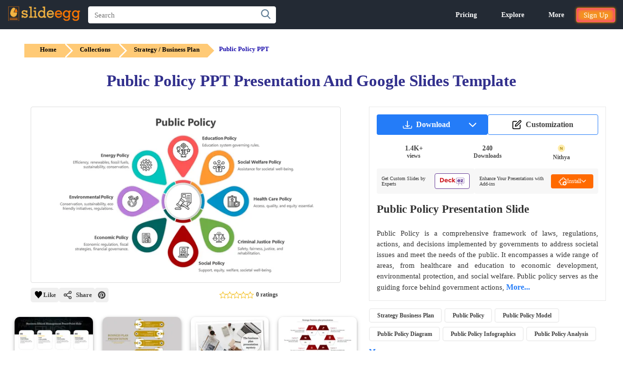

--- FILE ---
content_type: image/svg+xml
request_url: https://www.slideegg.com/image/assets/nithya.svg
body_size: 186
content:
<svg width="24" height="24" fill="none" xmlns="http://www.w3.org/2000/svg"><circle cx="12" cy="12" r="12" fill="#FFEDAD"/><path d="M15.594 17h-2.07l-3.75-5.72a8.264 8.264 0 0 1-.458-.755h-.025c.034.322.05.813.05 1.473V17H7.407V7.897h2.209l3.612 5.542c.165.25.317.497.457.743h.025c-.034-.212-.05-.629-.05-1.25V7.896h1.935V17Z" fill="#AB8A15"/></svg>